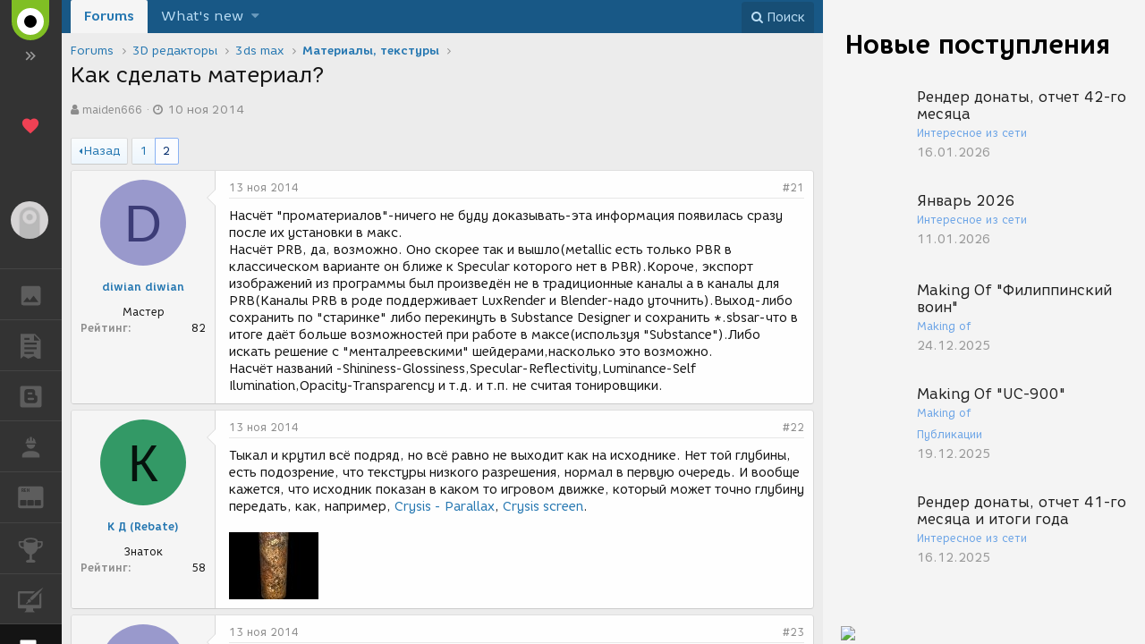

--- FILE ---
content_type: text/html; charset=utf-8
request_url: https://render.ru/xen/threads/kak-sdelat-material.157690/page-2
body_size: 12183
content:
<!DOCTYPE html>
<html id="XF" lang="ru-RU" dir="LTR"
      ng-app="render"
      ng-controller="RenderCtrl as render"
      data-app="public"
      data-template="thread_view"
      data-container-key="node-31"1283002
      data-content-key="thread-157690"
      data-logged-in="false"
      data-cookie-prefix="xf_"
      class="has-no-js template-thread_view"
      >
<head>
    <meta charset="utf-8" />
    <meta http-equiv="X-UA-Compatible" content="IE=Edge" />
    <meta name="viewport" content="width=device-width, initial-scale=1">

    
    
    

    <title>Как сделать материал? | Page 2 | Render.ru - первый CG форум в рунете</title>

    
        
		<meta name="description" content="Насчёт &quot;проматериалов&quot;-ничего не буду доказывать-эта информация появилась сразу после их установки в макс.
Насчёт PRB, да, возможно. Оно скорее так и..." />
		<meta property="og:description" content="Насчёт &quot;проматериалов&quot;-ничего не буду доказывать-эта информация появилась сразу после их установки в макс.
Насчёт PRB, да, возможно. Оно скорее так и вышло(меtallic есть только PBR в классическом варианте он ближе к Specular которого нет в PBR).Короче, экспорт изображений из программы был..." />
		<meta property="twitter:description" content="Насчёт &quot;проматериалов&quot;-ничего не буду доказывать-эта информация появилась сразу после их установки в макс.
Насчёт PRB, да, возможно. Оно скорее так и вышло(меtallic есть только PBR в классическом..." />
	
    
        <meta property="og:url" content="https://render.ru/xen/threads/kak-sdelat-material.157690/" />
    
        <link rel="canonical" href="https://render.ru/xen/threads/kak-sdelat-material.157690/page-2" />
    
        <link rel="prev" href="/xen/threads/kak-sdelat-material.157690/" />
    

    
        
	
	
	<meta property="og:site_name" content="Render.ru - первый CG форум в рунете" />


    
    
        
	
	
	<meta property="og:type" content="website" />


    
    
        
	
	
	
		<meta property="og:title" content="Как сделать материал?" />
		<meta property="twitter:title" content="Как сделать материал?" />
	


    
    
    
    

    
        <meta name="theme-color" content="#fefefe" />
    
    <script type="text/javascript">
        var AppParams = {
            render: {
                name       : 'Render.ru',
                lang_domain: {
                    '*' : 'renderu.com',
                    'ru': 'render.ru'
                },
                breadcrumbs: [],
                oauth : {
                    'facebook': '1698969840337248',
                    'google': '684187944552-h8gbfioh06h4kvs9q760qrjiss1l66ai.apps.googleusercontent.com',
                    'vk': '5082788'
                }
            },
            core  : {
                api_url   : '/ru/',
                lang      : 'ru',
                storage   : 'https://st.renderu.com',
                git_commit: 'a739243f60'
            }
        };
    </script>
    <link rel="stylesheet" href="/f/css/mdi/css/materialdesignicons.min.css">
    <link rel="stylesheet" href="/f/xen/index.css?2.32.12">

    <script src="/f/xen/libs.js?2.32.12"></script>
    <script src="/f/xen/index.js?2.32.12"></script>
    <script src="/f/render/default/ru.render.templates.js?2.32.12"></script>
    
	
	

	
		
		<link rel="preload" href="/xen/styles/fonts/fa/fontawesome-webfont.woff2?v=4.7.0" as="font" type="font/woff2" crossorigin="anonymous" />
	

	<link rel="stylesheet" href="/xen/css.php?css=public%3Anormalize.css%2Cpublic%3Acore.less%2Cpublic%3Aapp.less%2Cpublic%3Afont_awesome.css&amp;s=1&amp;l=3&amp;d=1622144987&amp;k=01a4420dc1c0d7631cdc161a4d313cf4d0c737f2" />

	
	<link rel="stylesheet" href="/xen/css.php?css=public%3Amessage.less%2Cpublic%3Aextra.less&amp;s=1&amp;l=3&amp;d=1622144987&amp;k=d11d6b41387bed847980c2bf51806cbc803f3df6" />

	
		<script src="/xen/js/xf/preamble-compiled.js?_v=a6bba9fb"></script>
	


    
    
    
	
		
	
	<script async src="https://www.googletagmanager.com/gtag/js?id=UA-706006-1"></script>
	<script>
		window.dataLayer = window.dataLayer || [];
		function gtag(){dataLayer.push(arguments);}
		gtag('js', new Date());
		gtag('config', 'UA-706006-1', {
			// 
			
				'cookie_domain': '.render.ru',
			
			
		});
	</script>


    <!-- Yandex.Metrika counter -->
    <script type="text/javascript" >
        (function (d, w, c) {
            (w[c] = w[c] || []).push(function() {
                try {
                    w.yaCounter25114673 = new Ya.Metrika({
                        id:25114673,
                        clickmap:true,
                        trackLinks:true,
                        accurateTrackBounce:true,
                        trackHash:true
                    });
                } catch(e) { }
            });

            var n = d.getElementsByTagName("script")[0],
                s = d.createElement("script"),
                f = function () { n.parentNode.insertBefore(s, n); };
            s.type = "text/javascript";
            s.async = true;
            s.src = "https://cdn.jsdelivr.net/npm/yandex-metrica-watch/watch.js";

            if (w.opera == "[object Opera]") {
                d.addEventListener("DOMContentLoaded", f, false);
            } else { f(); }
        })(document, window, "yandex_metrika_callbacks");
    </script>
    <!-- /Yandex.Metrika counter -->

    <!-- Rating@Mail.ru counter -->
    <script type="text/javascript">
        var _tmr = window._tmr || (window._tmr = []);
        _tmr.push({id: "43010", type: "pageView", start: (new Date()).getTime()});
        (function (d, w, id) {
            if (d.getElementById(id)) return;
            var ts = d.createElement("script"); ts.type = "text/javascript"; ts.async = true; ts.id = id;
            ts.src = (d.location.protocol == "https:" ? "https:" : "http:") + "//top-fwz1.mail.ru/js/code.js";
            var f = function () {var s = d.getElementsByTagName("script")[0]; s.parentNode.insertBefore(ts, s);};
            if (w.opera == "[object Opera]") { d.addEventListener("DOMContentLoaded", f, false); } else { f(); }
        })(document, window, "topmailru-code");
    </script>
    <!-- //Rating@Mail.ru counter -->
    <base href="/">
</head>
<body class="b-page b-page__body" data-template="thread_view">
<progress-modal>
</progress-modal>
<div
        ng-class="[{'b-layout_full-width':bFullWidth, 'b-layout_expand':render.showMenu}, $state.current.data.layout_class]"
        ng-swipe-left="render.onSwipeLeft()"
        ng-swipe-right="render.onSwipeRight()"
        ng-swipe-disable-mouse=""
        class="b-layout b-layout_white"
        ui-view="body"
>
    <div class="b-layout__top-bar b-top-bar">
        <div ng-click="render.onToggle()" class="b-top-bar__toggle-button"></div>
        <div class="b-top-bar__brand">Render.ru</div>
    </div>
    <div ng-click="event.stopPropogation()" class="b-layout__nav-bg"></div>
    <aside ui-view="nav" ng-mouseenter="render.onShowMenu()" ng-mouseleave="render.onHideMenu()" class="b-layout__nav">

    </aside>
    <div class="b-layout__canvas">
        <header ui-view="header" class="b-layout__header"></header>
        <div class="b-layout__body">
            <aside ui-view="appendix" class="b-layout__appendix">

            </aside>
            <main ui-view="content" class="b-layout__content">

                <div class="p-pageWrapper" id="top" ng-non-bindable>
                    

                    
                    


                    
                        <div class="p-navSticky p-navSticky--primary" data-xf-init="sticky-header">
                            
                        <nav class="p-nav">
                            <div class="p-nav-inner">
                                <a class="p-nav-menuTrigger" data-xf-click="off-canvas" data-menu=".js-headerOffCanvasMenu" role="button" tabindex="0">
                                    <i aria-hidden="true"></i>
                                    <span class="p-nav-menuText">Меню</span>
                                </a>

                                <div class="p-nav-smallLogo">
                                    <a href="http://render.ru">
                                        <img src="/f/render/images/small_phone.png"
                                             alt="Render.ru - первый CG форум в рунете"
                                              />
                                    </a>
                                </div>

                                <div class="p-nav-scroller hScroller" data-xf-init="h-scroller" data-auto-scroll=".p-navEl.is-selected">
                                    <div class="hScroller-scroll">
                                        <ul class="p-nav-list js-offCanvasNavSource">
                                            
                                                <li>
                                                    
    <div class="p-navEl is-selected" data-has-children="true">
    

        
    
    <a href="/xen/"
    class="p-navEl-link p-navEl-link--splitMenu "
    
    
    data-nav-id="forums">Forums</a>


        <a data-xf-key="1"
                                     data-xf-click="menu"
                                     data-menu-pos-ref="< .p-navEl"
                                     data-arrow-pos-ref="< .p-navEl"
                                     class="p-navEl-splitTrigger"
                                     role="button"
                                     tabindex="0"
                                     aria-label="Toggle expanded"
                                     aria-expanded="false"
                                     aria-haspopup="true"></a>

        
    
        <div class="menu menu--structural" data-menu="menu" aria-hidden="true">
            <div class="menu-content">
                <!--<h4 class="menu-header">Forums</h4>-->
                
                    
    
    
    <a href="/xen/whats-new/posts/"
    class="menu-linkRow u-indentDepth0 js-offCanvasCopy "
    
    
    data-nav-id="newPosts">New posts</a>

    

                
                    
    
    
    <a href="/xen/search/?type=post"
    class="menu-linkRow u-indentDepth0 js-offCanvasCopy "
    
    
    data-nav-id="searchForums">Search forums</a>

    

                
            </div>
        </div>
    
    </div>

                                                </li>
                                            
                                                <li>
                                                    
    <div class="p-navEl " data-has-children="true">
    

        
    
    <a href="/xen/whats-new/"
    class="p-navEl-link p-navEl-link--splitMenu "
    
    
    data-nav-id="whatsNew">What's new</a>


        <a data-xf-key="2"
                                     data-xf-click="menu"
                                     data-menu-pos-ref="< .p-navEl"
                                     data-arrow-pos-ref="< .p-navEl"
                                     class="p-navEl-splitTrigger"
                                     role="button"
                                     tabindex="0"
                                     aria-label="Toggle expanded"
                                     aria-expanded="false"
                                     aria-haspopup="true"></a>

        
    
        <div class="menu menu--structural" data-menu="menu" aria-hidden="true">
            <div class="menu-content">
                <!--<h4 class="menu-header">What's new</h4>-->
                
                    
    
    
    <a href="/xen/whats-new/posts/"
    class="menu-linkRow u-indentDepth0 js-offCanvasCopy "
     rel="nofollow"
    
    data-nav-id="whatsNewPosts">New posts</a>

    

                
                    
    
    
    <a href="/xen/whats-new/latest-activity"
    class="menu-linkRow u-indentDepth0 js-offCanvasCopy "
     rel="nofollow"
    
    data-nav-id="latestActivity">Latest activity</a>

    

                
            </div>
        </div>
    
    </div>

                                                </li>
                                            
                                        </ul>
                                    </div>
                                </div>

                                <div class="p-nav-opposite">
                                    
                                    <div class="p-navgroup p-discovery">
                                        <a href="/xen/whats-new/"
                                           class="p-navgroup-link p-navgroup-link--iconic p-navgroup-link--whatsnew"
                                           title="Новые сообщения">
                                            <i aria-hidden="true"></i>
                                            <span class="p-navgroup-linkText">Новые сообщения</span>
                                        </a>

                                        
                                            <a href="/xen/search/"
                                               class="p-navgroup-link p-navgroup-link--iconic p-navgroup-link--search"
                                               data-xf-click="menu"
                                               data-xf-key="/"
                                               aria-label="Поиск"
                                               aria-expanded="false"
                                               aria-haspopup="true"
                                               title="Поиск">
                                                <i aria-hidden="true"></i>
                                                <span class="p-navgroup-linkText">Поиск</span>
                                            </a>
                                            <div class="menu menu--structural menu--wide" data-menu="menu" aria-hidden="true">
                                                <form action="/xen/search/search" method="post"
                                                      class="menu-content"
                                                      data-xf-init="quick-search">

                                                    <h3 class="menu-header">Поиск</h3>
                                                    
                                                    <div class="menu-row">
                                                        
                                                            <div class="inputGroup inputGroup--joined">
                                                                <input type="text" class="input" name="keywords" placeholder="Поиск…" aria-label="Поиск" data-menu-autofocus="true" />
                                                                
			<select name="constraints" class="js-quickSearch-constraint input" aria-label="Search within">
				<option value="">Everywhere</option>
<option value="{&quot;search_type&quot;:&quot;post&quot;}">Темы</option>
<option value="{&quot;search_type&quot;:&quot;post&quot;,&quot;c&quot;:{&quot;nodes&quot;:[31],&quot;child_nodes&quot;:1}}">This forum</option>
<option value="{&quot;search_type&quot;:&quot;post&quot;,&quot;c&quot;:{&quot;thread&quot;:157690}}">This thread</option>

			</select>
		
                                                            </div>
                                                            
                                                    </div>

                                                    
                                                    <div class="menu-row">
                                                        <label class="iconic iconic--checkbox iconic--labelled"><input type="checkbox"  name="c[title_only]" value="1" /><i aria-hidden="true"></i>Искать только в заголовках</label>

                                                    </div>
                                                    
                                                    <div class="menu-row">
                                                        <div class="inputGroup">
                                                            <span class="inputGroup-text" id="ctrl_search_menu_by_member">By:</span>
                                                            <input class="input" name="c[users]" data-xf-init="auto-complete" placeholder="Пользователь" aria-labelledby="ctrl_search_menu_by_member" />
                                                        </div>
                                                    </div>
                                                    <div class="menu-footer">
									<span class="menu-footer-controls">
										<button type="submit" class="button--primary button button--icon button--icon--search"><span class="button-text">Search</span></button>
										<a href="/xen/search/" class="button"><span class="button-text">Расширенный поиск…</span></a>
									</span>
                                                    </div>

                                                    <input type="hidden" name="_xfToken" value="1768660023,0dfc64d43233c17f10e879bfda2d8ad4" />
                                                </form>
                                            </div>
                                        
                                    </div>
                                </div>
                            </div>
                        </nav>
                    
                        </div>
                        
                        
                    
                        


                    <div class="offCanvasMenu offCanvasMenu--nav js-headerOffCanvasMenu" data-menu="menu" aria-hidden="true" data-ocm-builder="navigation">
                        <div class="offCanvasMenu-backdrop" data-menu-close="true"></div>
                        <div class="offCanvasMenu-content">
                            <div class="offCanvasMenu-header">
                                Меню
                                <a class="offCanvasMenu-closer" data-menu-close="true" role="button" tabindex="0" aria-label="Закрыть"></a>
                            </div>
                            
                                <div class="p-offCanvasRegisterLink">
                                    <div class="offCanvasMenu-linkHolder">
                                        <a href="/xen/login/" class="offCanvasMenu-link" data-xf-click="overlay" data-menu-close="true">
                                            Вход
                                        </a>
                                    </div>
                                    <hr class="offCanvasMenu-separator" />
                                    
                                </div>
                            
                            <div class="js-offCanvasNavTarget"></div>
                        </div>
                    </div>

                    <div class="p-body">
                        <div class="p-body-inner">
                            <!--XF:EXTRA_OUTPUT-->

                            

                            

                            
                            
    
        <ul class="p-breadcrumbs "
            itemscope itemtype="https://schema.org/BreadcrumbList">
            
                

                
                

                
                    
                    
    <li itemprop="itemListElement" itemscope itemtype="https://schema.org/ListItem">
        <a href="/xen/" itemprop="item">
            <span itemprop="name">Forums</span>
        </a>
        <meta itemprop="position" content="1" />
    </li>

                
                
                    
                    
    <li itemprop="itemListElement" itemscope itemtype="https://schema.org/ListItem">
        <a href="/xen/.#3d-redaktory.181" itemprop="item">
            <span itemprop="name">3D редакторы</span>
        </a>
        <meta itemprop="position" content="2" />
    </li>

                
                    
                    
    <li itemprop="itemListElement" itemscope itemtype="https://schema.org/ListItem">
        <a href="/xen/forums/3ds-max.183/" itemprop="item">
            <span itemprop="name">3ds max</span>
        </a>
        <meta itemprop="position" content="3" />
    </li>

                
                    
                    
    <li itemprop="itemListElement" itemscope itemtype="https://schema.org/ListItem">
        <a href="/xen/forums/materialy-tekstury.31/" itemprop="item">
            <span itemprop="name">Материалы, текстуры</span>
        </a>
        <meta itemprop="position" content="4" />
    </li>

                

            
        </ul>
    

                            

                            
	<noscript><div class="blockMessage blockMessage--important blockMessage--iconic u-noJsOnly">JavaScript is disabled. For a better experience, please enable JavaScript in your browser before proceeding.</div></noscript>

                            
	<!--[if lt IE 9]><div class="blockMessage blockMessage&#45;&#45;important blockMessage&#45;&#45;iconic">Вы используете устаревший браузер. Этот и другие сайты могут отображаться в нём некорректно.<br />Необходимо обновить браузер или попробовать использовать <a href="https://www.google.com/chrome/browser/" target="_blank">другой</a>.</div><![endif]-->


                            
                                <div class="p-body-header">
                                    
                                        
                                            <div class="p-title ">
                                                
                                                    
                                                        <h1 class="p-title-value">Как сделать материал?</h1>
                                                    
                                                    
                                                
                                            </div>
                                        

                                        
                                            <div class="p-description">
	<ul class="listInline listInline--bullet">
		<li>
			<i class="fa fa-user" aria-hidden="true" title="Автор темы"></i>
			<span class="u-srOnly">Автор темы</span>

			<a href="/ru/artist/114555/about" class="username  u-concealed" dir="auto" data-user-id="114555" data-xf-init="member-tooltip">maiden666</a>
		</li>
		<li>
			<i class="fa fa-clock-o" aria-hidden="true" title="Дата создания"></i>
			<span class="u-srOnly">Дата создания</span>

			<a href="/xen/threads/kak-sdelat-material.157690/" class="u-concealed"><time  class="u-dt" dir="auto" datetime="2014-11-10T08:44:19+0300" data-time="1415598259" data-date-string="10 ноя 2014" data-time-string="08:44" title="10 ноя 2014 в 08:44">10 ноя 2014</time></a>
		</li>
		
	</ul>
</div>
                                        
                                    
                                </div>
                            

                            <div class="p-body-main  ">
                                

                                <div class="p-body-content">
                                    
                                    <div class="p-body-pageContent">








	
	
	
		
	
	
	


	
	
	
		
	
	
	


	
	
		
	
	
	


	
	









	

	
		
	







	






<div class="block block--messages" data-xf-init="" data-type="post" data-href="/xen/inline-mod/">

	
	


	<div class="block-outer"><div class="block-outer-main"><nav class="pageNavWrapper pageNavWrapper--mixed ">



<div class="pageNav  ">
	
		<a href="/xen/threads/kak-sdelat-material.157690/" class="pageNav-jump pageNav-jump--prev">Назад</a>
	

	<ul class="pageNav-main">
		

	
		<li class="pageNav-page "><a href="/xen/threads/kak-sdelat-material.157690/">1</a></li>
	


		

		

		

		

	
		<li class="pageNav-page pageNav-page--current "><a href="/xen/threads/kak-sdelat-material.157690/page-2">2</a></li>
	

	</ul>

	
</div>

<div class="pageNavSimple">
	
		<a href="/xen/threads/kak-sdelat-material.157690/"
			class="pageNavSimple-el pageNavSimple-el--first"
			data-xf-init="tooltip" title="First">
			<i aria-hidden="true"></i> <span class="u-srOnly">First</span>
		</a>
		<a href="/xen/threads/kak-sdelat-material.157690/" class="pageNavSimple-el pageNavSimple-el--prev">
			<i aria-hidden="true"></i> Назад
		</a>
	

	<a class="pageNavSimple-el pageNavSimple-el--current"
		data-xf-init="tooltip" title="Go to page"
		data-xf-click="menu" role="button" tabindex="0" aria-expanded="false" aria-haspopup="true">
		2 of 2
	</a>
	

	<div class="menu menu--pageJump" data-menu="menu" aria-hidden="true">
		<div class="menu-content">
			<h4 class="menu-header">Go to page</h4>
			<div class="menu-row" data-xf-init="page-jump" data-page-url="/xen/threads/kak-sdelat-material.157690/page-%page%">
				<div class="inputGroup inputGroup--numbers">
					<div class="inputGroup inputGroup--numbers inputNumber" data-xf-init="number-box"><input type="number" pattern="\d*" class="input input--number js-numberBoxTextInput input input--numberNarrow js-pageJumpPage" value="2"  min="1" max="2" step="1" required="required" data-menu-autofocus="true" /></div>
					<span class="inputGroup-text"><button type="button" class="js-pageJumpGo button"><span class="button-text">Выполнить</span></button></span>
				</div>
			</div>
		</div>
	</div>


	
</div>

</nav>



</div></div>

	<div class="block-outer js-threadStatusField"></div>

	<div class="block-container lbContainer"
		data-xf-init="lightbox select-to-quote"
		data-message-selector=".js-post"
		data-lb-id="thread-157690"
		data-lb-universal="1">

		<div class="block-body js-replyNewMessageContainer">
			
				
					
	
	
	<article class="message message--post js-post js-inlineModContainer  "
		data-author="diwian diwian"
		data-content="post-1128496"
		id="js-post-1128496">

		<span class="u-anchorTarget" id="post-1128496"></span>

		<div class="message-inner">
			<div class="message-cell message-cell--user">
				
				
				

	<section itemscope itemtype="https://schema.org/Person" class="message-user">
		<div class="message-avatar ">
			<div class="message-avatar-wrapper">
				<a href="/ru/artist/117138/about" class="avatar avatar--m avatar--default avatar--default--dynamic" data-user-id="117138" style="background-color: #9999cc; color: #3c3c77">
			<span class="avatar-u117138-m">D</span> 
		</a>
				
				
			</div>
		</div>
		<div class="message-userDetails">
			<h4 class="message-name"><a href="/ru/artist/117138/about" class="username " dir="auto" data-user-id="117138" itemprop="name">diwian diwian</a></h4>
			<h5 class="userTitle message-userTitle" dir="auto" itemprop="jobTitle">Мастер</h5>
			
			<div class="message-date"><a href="/xen/threads/kak-sdelat-material.157690/post-1128496" class="u-concealed" rel="nofollow"><time  class="u-dt" dir="auto" datetime="2014-11-13T12:45:37+0300" data-time="1415871937" data-date-string="13 ноя 2014" data-time-string="12:45" title="13 ноя 2014 в 12:45">13 ноя 2014</time></a></div>
		</div>
		<div class="message-permalink"><a href="/xen/threads/kak-sdelat-material.157690/post-1128496" class="u-concealed" rel="nofollow">#21</a></div>
		
			
			
				<div class="message-userExtras">
				
					
					
					
					
						<dl class="pairs pairs--justified">
							<dt>Рейтинг</dt>
							<dd>82</dd>
						</dl>
					
					
					
					
					
				
				</div>
			
		
		<span class="message-userArrow"></span>
	</section>

			</div>
			<div class="message-cell message-cell--main">
				<div class="message-main js-quickEditTarget">

					<header class="message-attribution">
						<a href="/xen/threads/kak-sdelat-material.157690/post-1128496" class="message-attribution-main u-concealed" rel="nofollow"><time  class="u-dt" dir="auto" datetime="2014-11-13T12:45:37+0300" data-time="1415871937" data-date-string="13 ноя 2014" data-time-string="12:45" title="13 ноя 2014 в 12:45">13 ноя 2014</time></a>
						<div class="message-attribution-opposite">
							
							<a href="/xen/threads/kak-sdelat-material.157690/post-1128496" class="u-concealed" rel="nofollow">#21</a>
						</div>
					</header>

					<div class="message-content js-messageContent">

						
						
						

						<div class="message-userContent lbContainer js-lbContainer "
							data-lb-id="post-1128496"
							data-lb-caption-desc="diwian diwian &middot; 13 ноя 2014 в 12:45">

							

							<article class="message-body js-selectToQuote">
								
								<div class="bbWrapper">Насчёт &quot;проматериалов&quot;-ничего не буду доказывать-эта информация появилась сразу после их установки в макс.<br />
Насчёт PRB, да, возможно. Оно скорее так и вышло(меtallic есть только PBR в классическом варианте он ближе к Specular которого нет в PBR).Короче, экспорт изображений из программы был произведён не в традиционные каналы а в каналы для PRB(Каналы PRB в роде поддерживает LuxRender и Blender-надо уточнить).Выход-либо сохранить по &quot;старинке&quot; либо перекинуть в Substance Designer и сохранить *.sbsar-что в итоге даёт больше возможностей при работе в максе(используя &quot;Substance&quot;).Либо искать решение с &quot;менталреевскими&quot; шейдерами,насколько это возможно.<br />
Насчёт названий -Shininess-Glossiness,Specular-Reflectivity,Luminance-Self Ilumination,Opacity-Transparency и т.д.  и т.п. не считая тонировщики.</div>
								<div class="js-selectToQuoteEnd">&nbsp;</div>
								
							</article>

							

							
						</div>

						

						
	

					</div>

					<footer class="message-footer">
						

						<div class="likesBar js-likeList ">
							
						</div>

						<div class="js-historyTarget message-historyTarget toggleTarget" data-href="trigger-href"></div>
					</footer>
				</div>
			</div>
		</div>
	</article>

	

				
			
				
					
	
	
	<article class="message message--post js-post js-inlineModContainer  "
		data-author="К Д (Rebate)"
		data-content="post-1128499"
		id="js-post-1128499">

		<span class="u-anchorTarget" id="post-1128499"></span>

		<div class="message-inner">
			<div class="message-cell message-cell--user">
				
				
				

	<section itemscope itemtype="https://schema.org/Person" class="message-user">
		<div class="message-avatar ">
			<div class="message-avatar-wrapper">
				<a href="/ru/artist/110263/about" class="avatar avatar--m avatar--default avatar--default--dynamic" data-user-id="110263" style="background-color: #339966; color: #06130d">
			<span class="avatar-u110263-m">К</span> 
		</a>
				
				
			</div>
		</div>
		<div class="message-userDetails">
			<h4 class="message-name"><a href="/ru/artist/110263/about" class="username " dir="auto" data-user-id="110263" itemprop="name">К Д (Rebate)</a></h4>
			<h5 class="userTitle message-userTitle" dir="auto" itemprop="jobTitle">Знаток</h5>
			
			<div class="message-date"><a href="/xen/threads/kak-sdelat-material.157690/post-1128499" class="u-concealed" rel="nofollow"><time  class="u-dt" dir="auto" datetime="2014-11-13T12:58:04+0300" data-time="1415872684" data-date-string="13 ноя 2014" data-time-string="12:58" title="13 ноя 2014 в 12:58">13 ноя 2014</time></a></div>
		</div>
		<div class="message-permalink"><a href="/xen/threads/kak-sdelat-material.157690/post-1128499" class="u-concealed" rel="nofollow">#22</a></div>
		
			
			
				<div class="message-userExtras">
				
					
					
					
					
						<dl class="pairs pairs--justified">
							<dt>Рейтинг</dt>
							<dd>58</dd>
						</dl>
					
					
					
					
					
				
				</div>
			
		
		<span class="message-userArrow"></span>
	</section>

			</div>
			<div class="message-cell message-cell--main">
				<div class="message-main js-quickEditTarget">

					<header class="message-attribution">
						<a href="/xen/threads/kak-sdelat-material.157690/post-1128499" class="message-attribution-main u-concealed" rel="nofollow"><time  class="u-dt" dir="auto" datetime="2014-11-13T12:58:04+0300" data-time="1415872684" data-date-string="13 ноя 2014" data-time-string="12:58" title="13 ноя 2014 в 12:58">13 ноя 2014</time></a>
						<div class="message-attribution-opposite">
							
							<a href="/xen/threads/kak-sdelat-material.157690/post-1128499" class="u-concealed" rel="nofollow">#22</a>
						</div>
					</header>

					<div class="message-content js-messageContent">

						
						
						

						<div class="message-userContent lbContainer js-lbContainer "
							data-lb-id="post-1128499"
							data-lb-caption-desc="К Д (Rebate) &middot; 13 ноя 2014 в 12:58">

							

							<article class="message-body js-selectToQuote">
								
								<div class="bbWrapper">Тыкал и крутил всё подряд, но всё равно не выходит как на исходнике. Нет той глубины, есть подозрение, что текстуры низкого разрешения, нормал в первую очередь. И вообще кажется, что исходник показан в каком то игровом движке, который может точно глубину передать, как, например, <a href="http://www.youtube.com/watch?v=gcAsJdo7dME" target="_blank" class="link link--external" rel="nofollow noopener">Crysis - Parallax</a>, <a href="http://extreme.pcgameshardware.de/attachments/396103d1301259803-sammelthread-crysis-2-crysis_texturpack_cryengine_2-bilder__1_.jpg" target="_blank" class="link link--external" rel="nofollow noopener">Crysis screen</a>.<br />
 <br />

	<a href="https://render.ru/xen/attachments/2222-jpg.197830/" target="_blank"><img src="/xen/data/attachments/197/197832-5c73c314cb51c0329ea14d6a5406e025.jpg" class="bbImage" alt="2222.jpg" /></a></div>
								<div class="js-selectToQuoteEnd">&nbsp;</div>
								
							</article>

							

							
								
	

							
						</div>

						

						
	

					</div>

					<footer class="message-footer">
						

						<div class="likesBar js-likeList ">
							
						</div>

						<div class="js-historyTarget message-historyTarget toggleTarget" data-href="trigger-href"></div>
					</footer>
				</div>
			</div>
		</div>
	</article>

	

				
			
				
					
	
	
	<article class="message message--post js-post js-inlineModContainer  "
		data-author="diwian diwian"
		data-content="post-1128505"
		id="js-post-1128505">

		<span class="u-anchorTarget" id="post-1128505"></span>

		<div class="message-inner">
			<div class="message-cell message-cell--user">
				
				
				

	<section itemscope itemtype="https://schema.org/Person" class="message-user">
		<div class="message-avatar ">
			<div class="message-avatar-wrapper">
				<a href="/ru/artist/117138/about" class="avatar avatar--m avatar--default avatar--default--dynamic" data-user-id="117138" style="background-color: #9999cc; color: #3c3c77">
			<span class="avatar-u117138-m">D</span> 
		</a>
				
				
			</div>
		</div>
		<div class="message-userDetails">
			<h4 class="message-name"><a href="/ru/artist/117138/about" class="username " dir="auto" data-user-id="117138" itemprop="name">diwian diwian</a></h4>
			<h5 class="userTitle message-userTitle" dir="auto" itemprop="jobTitle">Мастер</h5>
			
			<div class="message-date"><a href="/xen/threads/kak-sdelat-material.157690/post-1128505" class="u-concealed" rel="nofollow"><time  class="u-dt" dir="auto" datetime="2014-11-13T13:25:32+0300" data-time="1415874332" data-date-string="13 ноя 2014" data-time-string="13:25" title="13 ноя 2014 в 13:25">13 ноя 2014</time></a></div>
		</div>
		<div class="message-permalink"><a href="/xen/threads/kak-sdelat-material.157690/post-1128505" class="u-concealed" rel="nofollow">#23</a></div>
		
			
			
				<div class="message-userExtras">
				
					
					
					
					
						<dl class="pairs pairs--justified">
							<dt>Рейтинг</dt>
							<dd>82</dd>
						</dl>
					
					
					
					
					
				
				</div>
			
		
		<span class="message-userArrow"></span>
	</section>

			</div>
			<div class="message-cell message-cell--main">
				<div class="message-main js-quickEditTarget">

					<header class="message-attribution">
						<a href="/xen/threads/kak-sdelat-material.157690/post-1128505" class="message-attribution-main u-concealed" rel="nofollow"><time  class="u-dt" dir="auto" datetime="2014-11-13T13:25:32+0300" data-time="1415874332" data-date-string="13 ноя 2014" data-time-string="13:25" title="13 ноя 2014 в 13:25">13 ноя 2014</time></a>
						<div class="message-attribution-opposite">
							
							<a href="/xen/threads/kak-sdelat-material.157690/post-1128505" class="u-concealed" rel="nofollow">#23</a>
						</div>
					</header>

					<div class="message-content js-messageContent">

						
						
						

						<div class="message-userContent lbContainer js-lbContainer "
							data-lb-id="post-1128505"
							data-lb-caption-desc="diwian diwian &middot; 13 ноя 2014 в 13:25">

							

							<article class="message-body js-selectToQuote">
								
								<div class="bbWrapper">На оф.странице <a href="http://www.allegorithmic.com/products/bitmap2material" target="_blank" class="link link--external" rel="nofollow noopener">http://www.allegorithmic.com/products/bitmap2material</a></div>
								<div class="js-selectToQuoteEnd">&nbsp;</div>
								
							</article>

							

							
						</div>

						

						
	

					</div>

					<footer class="message-footer">
						

						<div class="likesBar js-likeList ">
							
						</div>

						<div class="js-historyTarget message-historyTarget toggleTarget" data-href="trigger-href"></div>
					</footer>
				</div>
			</div>
		</div>
	</article>

	

				
			
		</div>
	</div>

	
		<div class="block-outer block-outer--after">
			
				<div class="block-outer-main"><nav class="pageNavWrapper pageNavWrapper--mixed ">



<div class="pageNav  ">
	
		<a href="/xen/threads/kak-sdelat-material.157690/" class="pageNav-jump pageNav-jump--prev">Назад</a>
	

	<ul class="pageNav-main">
		

	
		<li class="pageNav-page "><a href="/xen/threads/kak-sdelat-material.157690/">1</a></li>
	


		

		

		

		

	
		<li class="pageNav-page pageNav-page--current "><a href="/xen/threads/kak-sdelat-material.157690/page-2">2</a></li>
	

	</ul>

	
</div>

<div class="pageNavSimple">
	
		<a href="/xen/threads/kak-sdelat-material.157690/"
			class="pageNavSimple-el pageNavSimple-el--first"
			data-xf-init="tooltip" title="First">
			<i aria-hidden="true"></i> <span class="u-srOnly">First</span>
		</a>
		<a href="/xen/threads/kak-sdelat-material.157690/" class="pageNavSimple-el pageNavSimple-el--prev">
			<i aria-hidden="true"></i> Назад
		</a>
	

	<a class="pageNavSimple-el pageNavSimple-el--current"
		data-xf-init="tooltip" title="Go to page"
		data-xf-click="menu" role="button" tabindex="0" aria-expanded="false" aria-haspopup="true">
		2 of 2
	</a>
	

	<div class="menu menu--pageJump" data-menu="menu" aria-hidden="true">
		<div class="menu-content">
			<h4 class="menu-header">Go to page</h4>
			<div class="menu-row" data-xf-init="page-jump" data-page-url="/xen/threads/kak-sdelat-material.157690/page-%page%">
				<div class="inputGroup inputGroup--numbers">
					<div class="inputGroup inputGroup--numbers inputNumber" data-xf-init="number-box"><input type="number" pattern="\d*" class="input input--number js-numberBoxTextInput input input--numberNarrow js-pageJumpPage" value="2"  min="1" max="2" step="1" required="required" data-menu-autofocus="true" /></div>
					<span class="inputGroup-text"><button type="button" class="js-pageJumpGo button"><span class="button-text">Выполнить</span></button></span>
				</div>
			</div>
		</div>
	</div>


	
</div>

</nav>



</div>
				
				
					<div class="block-outer-opposite">
						
							
						
					</div>
				
			
		</div>
	

	
	

</div>





<div class="blockMessage blockMessage--none">
	
	

</div>



</div>
                                    
                                </div>
                                
                            </div>

                            
                            
    
        <ul class="p-breadcrumbs p-breadcrumbs--bottom"
            itemscope itemtype="https://schema.org/BreadcrumbList">
            
                

                
                

                
                    
                    
    <li itemprop="itemListElement" itemscope itemtype="https://schema.org/ListItem">
        <a href="/xen/" itemprop="item">
            <span itemprop="name">Forums</span>
        </a>
        <meta itemprop="position" content="1" />
    </li>

                
                
                    
                    
    <li itemprop="itemListElement" itemscope itemtype="https://schema.org/ListItem">
        <a href="/xen/.#3d-redaktory.181" itemprop="item">
            <span itemprop="name">3D редакторы</span>
        </a>
        <meta itemprop="position" content="2" />
    </li>

                
                    
                    
    <li itemprop="itemListElement" itemscope itemtype="https://schema.org/ListItem">
        <a href="/xen/forums/3ds-max.183/" itemprop="item">
            <span itemprop="name">3ds max</span>
        </a>
        <meta itemprop="position" content="3" />
    </li>

                
                    
                    
    <li itemprop="itemListElement" itemscope itemtype="https://schema.org/ListItem">
        <a href="/xen/forums/materialy-tekstury.31/" itemprop="item">
            <span itemprop="name">Материалы, текстуры</span>
        </a>
        <meta itemprop="position" content="4" />
    </li>

                

            
        </ul>
    

                            
                        </div>
                    </div>
                    
                </div> <!-- closing p-pageWrapper -->

                <div class="notice2 pageWidth" ui-view="notice2" style="padding-bottom: 60px;"></div>
            </main>
        </div>
        <footer ui-view="footer" class="b-layout__footer" id="forum-footer">

        </footer>
    </div>
</div>

<div class="u-bottomFixer js-bottomFixTarget">
    
    
</div>


    <div class="u-scrollButtons js-scrollButtons" data-trigger-type="up">
        <a href="#top" class="button--scroll button" data-xf-click="scroll-to"><span class="button-text"><i class="fa fa-arrow-up"></i><span class="u-srOnly">Сверху</span></span></a>
        
    </div>



	<script src="/xen/js/vendor/jquery/jquery-3.2.1.min.js?_v=a6bba9fb"></script>
	<script src="/xen/js/vendor/vendor-compiled.js?_v=a6bba9fb"></script>
	<script src="/xen/js/xf/core-compiled.js?_v=a6bba9fb"></script>
	
	<script>
		jQuery.extend(true, XF.config, {
			// 
			userId: 0,
			url: {
				fullBase: 'https://render.ru/xen/',
				basePath: '/xen/',
				css: '/xen/css.php?css=__SENTINEL__&s=1&l=3&d=1622144987',
				keepAlive: '/xen/login/keep-alive'
			},
			cookie: {
				path: '/',
				domain: '.render.ru',
				prefix: 'xf_',
				secure: true
			},
			csrf: '1768660023,0dfc64d43233c17f10e879bfda2d8ad4',
			js: {},
			css: {"public:message.less":true,"public:extra.less":true},
			time: {
				now: 1768660023,
				today: 1768597200,
				todayDow: 6
			},
			borderSizeFeature: '3px',
			enableRtnProtect: true,
			enableFormSubmitSticky: true,
			uploadMaxFilesize: 471859200,
			visitorCounts: {
				conversations_unread: '0',
				alerts_unread: '0',
				total_unread: '0',
				title_count: false,
				icon_indicator: true
			},
			jsState: {}
		});

		jQuery.extend(XF.phrases, {
			// 
			date_x_at_time_y: "{date} в {time}",
			day_x_at_time_y:  "{day} в {time}",
			yesterday_at_x:   "Вчера, в {time}",
			x_minutes_ago:    "{minutes} мин. назад",
			one_minute_ago:   "минуту назад",
			a_moment_ago:     "только что",
			today_at_x:       "Сегодня, в {time}",
			in_a_moment:      "In a moment",
			in_a_minute:      "In a minute",
			in_x_minutes:     "In {minutes} minutes",
			later_today_at_x: "Later today at {time}",
			tomorrow_at_x:    "Tomorrow at {time}",

			day0: "Воскресенье",
			day1: "Понедельник",
			day2: "Вторник",
			day3: "Среда",
			day4: "Четверг",
			day5: "Пятница",
			day6: "Суббота",

			dayShort0: "Вс",
			dayShort1: "Пн",
			dayShort2: "Вт",
			dayShort3: "Ср",
			dayShort4: "Чт",
			dayShort5: "Пт",
			dayShort6: "Сб",

			month0: "Январь",
			month1: "Февраль",
			month2: "Март",
			month3: "Апрель",
			month4: "Май",
			month5: "Июнь",
			month6: "Июль",
			month7: "Август",
			month8: "Сентябрь",
			month9: "Октябрь",
			month10: "Ноябрь",
			month11: "Декабрь",

			active_user_changed_reload_page: "The active user has changed. Reload the page for the latest version.",
			server_did_not_respond_in_time_try_again: "Сервер не ответил вовремя. Пожалуйста, попробуйте снова.",
			oops_we_ran_into_some_problems: "Oops! We ran into some problems.",
			oops_we_ran_into_some_problems_more_details_console: "Oops! We ran into some problems. Please try again later. More error details may be in the browser console.",
			file_too_large_to_upload: "The file is too large to be uploaded.",
			uploaded_file_is_too_large_for_server_to_process: "Загружаемый файл слишком большой для обработки сервером.",
			files_being_uploaded_are_you_sure: "Files are still being uploaded. Are you sure you want to submit this form?",
			attach: "Attach files",
			rich_text_box: "Rich text box",
			close: "Закрыть",

			showing_x_of_y_items: "Показано элементов {count} из {total}",
			showing_all_items: "Showing all items",
			no_items_to_display: "No items to display"
		});
	</script>

	<form style="display:none" hidden="hidden">
		<input type="text" name="_xfClientLoadTime" value="" id="_xfClientLoadTime" title="_xfClientLoadTime" tabindex="-1" />
	</form>

	



	
	


</body>
</html>









